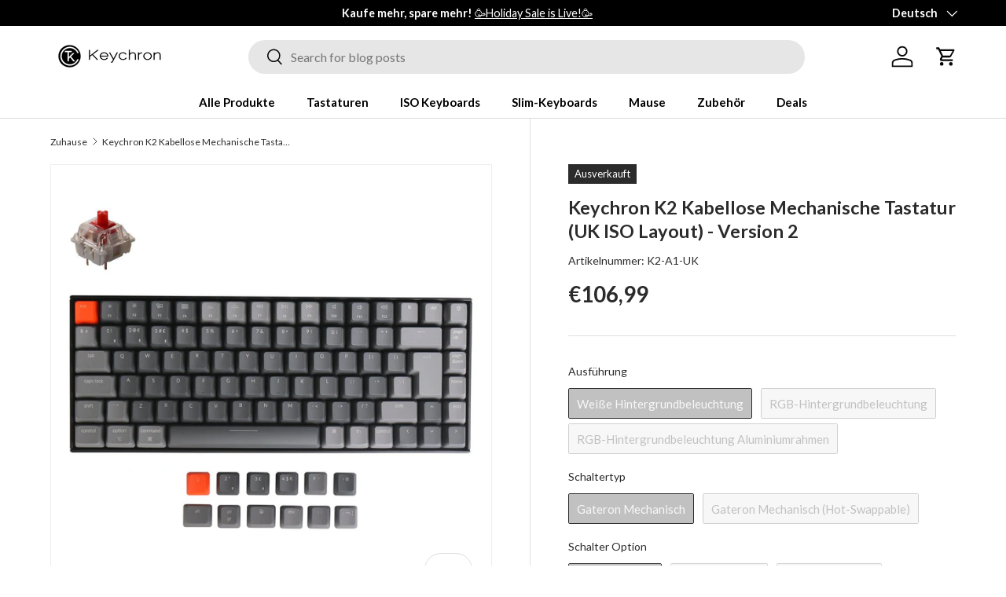

--- FILE ---
content_type: text/javascript; charset=utf-8
request_url: https://keychron.de/de/products/keychron-k2-wireless-mechanical-keyboard-uk-iso-layout.js
body_size: 2098
content:
{"id":6953547464841,"title":"Keychron K2 Kabellose Mechanische Tastatur (UK ISO Layout) - Version 2","handle":"keychron-k2-wireless-mechanical-keyboard-uk-iso-layout","description":"\u003cp\u003e\u003cmeta charset=\"utf-8\"\u003e\u003cspan\u003eKeychron K2 Wireless Mechanical Keyboard - \u003cmeta charset=\"utf-8\"\u003eVersion 2 (UK ISO Layout) enthält Tastenkappen für Windows und macOS. \u003c\/span\u003e\u003c\/p\u003e\n\u003cp\u003e\u003cspan\u003eBitte hinterlassen Sie Ihre E-Mail bei \"Notify Me When Available\", wenn das Produktmodell nicht vorrätig ist\u003c\/span\u003e\u003cspan\u003e.\u003c\/span\u003e\u003c\/p\u003e","published_at":"2020-04-09T09:54:22+08:00","created_at":"2022-07-17T13:06:11+08:00","vendor":"Keychron","type":"Drahtlose Tastatur ISO","tags":["75% Layout","ISO mechanical keyboard","ISO-UK","Keyboard","Normal Profile Keyboard","NP-75%","Wireless Keyboard","Wireless Keyboard ISO","Wireless Mechanical Keyboard"],"price":10699,"price_min":10699,"price_max":13999,"available":false,"price_varies":true,"compare_at_price":10699,"compare_at_price_min":10699,"compare_at_price_max":13999,"compare_at_price_varies":true,"variants":[{"id":40862284447881,"title":"Weiße Hintergrundbeleuchtung \/ Gateron Mechanisch \/ Roter Schalter","option1":"Weiße Hintergrundbeleuchtung","option2":"Gateron Mechanisch","option3":"Roter Schalter","sku":"K2-A1-UK","requires_shipping":true,"taxable":true,"featured_image":{"id":30594664005769,"product_id":6953547464841,"position":1,"created_at":"2022-11-11T16:02:01+08:00","updated_at":"2025-06-20T23:25:35+08:00","alt":"Keychron K2 Wireless Mechanical Keyboard (UK ISO Layout) - Keychron | Wireless Mechanical Keyboards for Mac Windows White Backlight RGB Backlit Gateron Mechanical Red Switch","width":1200,"height":1200,"src":"https:\/\/cdn.shopify.com\/s\/files\/1\/0591\/6318\/1193\/products\/A123-Keychron-K2-Wireless-Mechanical-Keyboard-UK-ISO-QWERTY-Gateron-red-switch-RGB-light-white-backlit_47284fba-4536-49da-9ecf-ebd3ab57fdaf.jpg?v=1750433135","variant_ids":[40862284447881]},"available":false,"name":"Keychron K2 Kabellose Mechanische Tastatur (UK ISO Layout) - Version 2 - Weiße Hintergrundbeleuchtung \/ Gateron Mechanisch \/ Roter Schalter","public_title":"Weiße Hintergrundbeleuchtung \/ Gateron Mechanisch \/ Roter Schalter","options":["Weiße Hintergrundbeleuchtung","Gateron Mechanisch","Roter Schalter"],"price":10699,"weight":1200,"compare_at_price":10699,"inventory_management":"shopify","barcode":null,"featured_media":{"alt":"Keychron K2 Wireless Mechanical Keyboard (UK ISO Layout) - Keychron | Wireless Mechanical Keyboards for Mac Windows White Backlight RGB Backlit Gateron Mechanical Red Switch","id":22952622948489,"position":1,"preview_image":{"aspect_ratio":1.0,"height":1200,"width":1200,"src":"https:\/\/cdn.shopify.com\/s\/files\/1\/0591\/6318\/1193\/products\/A123-Keychron-K2-Wireless-Mechanical-Keyboard-UK-ISO-QWERTY-Gateron-red-switch-RGB-light-white-backlit_47284fba-4536-49da-9ecf-ebd3ab57fdaf.jpg?v=1750433135"}},"quantity_rule":{"min":1,"max":null,"increment":1},"quantity_price_breaks":[],"requires_selling_plan":false,"selling_plan_allocations":[]},{"id":40862284480649,"title":"Weiße Hintergrundbeleuchtung \/ Gateron Mechanisch \/ Blauer Schalter","option1":"Weiße Hintergrundbeleuchtung","option2":"Gateron Mechanisch","option3":"Blauer Schalter","sku":"K2-A2-UK","requires_shipping":true,"taxable":true,"featured_image":{"id":30594664038537,"product_id":6953547464841,"position":2,"created_at":"2022-11-11T16:02:01+08:00","updated_at":"2025-06-20T23:25:35+08:00","alt":"Keychron K2 Wireless Mechanical Keyboard (UK ISO Layout) - Keychron | Wireless Mechanical Keyboards for Mac Windows White Backlight RGB Backlit Gateron Mechanical blue Switch","width":1200,"height":1200,"src":"https:\/\/cdn.shopify.com\/s\/files\/1\/0591\/6318\/1193\/products\/A123-Keychron-K2-Wireless-Mechanical-Keyboard-UK-ISO-QWERTY-Gateron-blue-switch-RGB-light-white-backlit_bc05157e-e1f3-48de-b83c-e4651ee2ebe8.jpg?v=1750433135","variant_ids":[40862284480649]},"available":false,"name":"Keychron K2 Kabellose Mechanische Tastatur (UK ISO Layout) - Version 2 - Weiße Hintergrundbeleuchtung \/ Gateron Mechanisch \/ Blauer Schalter","public_title":"Weiße Hintergrundbeleuchtung \/ Gateron Mechanisch \/ Blauer Schalter","options":["Weiße Hintergrundbeleuchtung","Gateron Mechanisch","Blauer Schalter"],"price":10699,"weight":1200,"compare_at_price":10699,"inventory_management":"shopify","barcode":null,"featured_media":{"alt":"Keychron K2 Wireless Mechanical Keyboard (UK ISO Layout) - Keychron | Wireless Mechanical Keyboards for Mac Windows White Backlight RGB Backlit Gateron Mechanical blue Switch","id":22952622981257,"position":2,"preview_image":{"aspect_ratio":1.0,"height":1200,"width":1200,"src":"https:\/\/cdn.shopify.com\/s\/files\/1\/0591\/6318\/1193\/products\/A123-Keychron-K2-Wireless-Mechanical-Keyboard-UK-ISO-QWERTY-Gateron-blue-switch-RGB-light-white-backlit_bc05157e-e1f3-48de-b83c-e4651ee2ebe8.jpg?v=1750433135"}},"quantity_rule":{"min":1,"max":null,"increment":1},"quantity_price_breaks":[],"requires_selling_plan":false,"selling_plan_allocations":[]},{"id":40862284513417,"title":"Weiße Hintergrundbeleuchtung \/ Gateron Mechanisch \/ Brauner Schalter","option1":"Weiße Hintergrundbeleuchtung","option2":"Gateron Mechanisch","option3":"Brauner Schalter","sku":"K2-A3-UK","requires_shipping":true,"taxable":true,"featured_image":{"id":30594664267913,"product_id":6953547464841,"position":9,"created_at":"2022-11-11T16:02:01+08:00","updated_at":"2025-06-20T23:25:36+08:00","alt":"Keychron K2 Wireless Mechanical Keyboard (UK ISO Layout) - Keychron | Wireless Mechanical Keyboards for Mac Windows White Backlight RGB Backlit Gateron Mechanical brown Switch","width":1200,"height":1200,"src":"https:\/\/cdn.shopify.com\/s\/files\/1\/0591\/6318\/1193\/products\/A123-Keychron-K2-Wireless-Mechanical-Keyboard-UK-ISO-QWERTY-Gateron-brown-switch-RGB-light-white-backlit_db408d5e-40cf-434b-9dae-88389d815e7c.jpg?v=1750433136","variant_ids":[40862284513417]},"available":false,"name":"Keychron K2 Kabellose Mechanische Tastatur (UK ISO Layout) - Version 2 - Weiße Hintergrundbeleuchtung \/ Gateron Mechanisch \/ Brauner Schalter","public_title":"Weiße Hintergrundbeleuchtung \/ Gateron Mechanisch \/ Brauner Schalter","options":["Weiße Hintergrundbeleuchtung","Gateron Mechanisch","Brauner Schalter"],"price":10699,"weight":1200,"compare_at_price":10699,"inventory_management":"shopify","barcode":null,"featured_media":{"alt":"Keychron K2 Wireless Mechanical Keyboard (UK ISO Layout) - Keychron | Wireless Mechanical Keyboards for Mac Windows White Backlight RGB Backlit Gateron Mechanical brown Switch","id":22952623210633,"position":9,"preview_image":{"aspect_ratio":1.0,"height":1200,"width":1200,"src":"https:\/\/cdn.shopify.com\/s\/files\/1\/0591\/6318\/1193\/products\/A123-Keychron-K2-Wireless-Mechanical-Keyboard-UK-ISO-QWERTY-Gateron-brown-switch-RGB-light-white-backlit_db408d5e-40cf-434b-9dae-88389d815e7c.jpg?v=1750433136"}},"quantity_rule":{"min":1,"max":null,"increment":1},"quantity_price_breaks":[],"requires_selling_plan":false,"selling_plan_allocations":[]},{"id":40862284546185,"title":"Weiße Hintergrundbeleuchtung \/ Gateron Mechanisch (Hot-Swappable) \/ Roter Schalter","option1":"Weiße Hintergrundbeleuchtung","option2":"Gateron Mechanisch (Hot-Swappable)","option3":"Roter Schalter","sku":"K2-A1H-UK","requires_shipping":true,"taxable":true,"featured_image":{"id":30594664071305,"product_id":6953547464841,"position":3,"created_at":"2022-11-11T16:02:01+08:00","updated_at":"2025-06-20T23:25:35+08:00","alt":"Keychron K2 Wireless Mechanical Keyboard (UK ISO Layout) - Keychron | Wireless Mechanical Keyboards for Mac Windows White Backlight RGB Backlit Gateron Mechanical Red Switch","width":1200,"height":1200,"src":"https:\/\/cdn.shopify.com\/s\/files\/1\/0591\/6318\/1193\/products\/B123-Keychron-K2-Wireless-Mechanical-Keyboard-UK-ISO-QWERTY-Gateron-red-switch-RGB-light-white-backlit_e608f628-98d6-4bf7-9c4d-50ea3f39cc5c.jpg?v=1750433135","variant_ids":[40862284546185,40862284644489,40862284742793]},"available":false,"name":"Keychron K2 Kabellose Mechanische Tastatur (UK ISO Layout) - Version 2 - Weiße Hintergrundbeleuchtung \/ Gateron Mechanisch (Hot-Swappable) \/ Roter Schalter","public_title":"Weiße Hintergrundbeleuchtung \/ Gateron Mechanisch (Hot-Swappable) \/ Roter Schalter","options":["Weiße Hintergrundbeleuchtung","Gateron Mechanisch (Hot-Swappable)","Roter Schalter"],"price":11799,"weight":1200,"compare_at_price":11799,"inventory_management":"shopify","barcode":null,"featured_media":{"alt":"Keychron K2 Wireless Mechanical Keyboard (UK ISO Layout) - Keychron | Wireless Mechanical Keyboards for Mac Windows White Backlight RGB Backlit Gateron Mechanical Red Switch","id":22952623014025,"position":3,"preview_image":{"aspect_ratio":1.0,"height":1200,"width":1200,"src":"https:\/\/cdn.shopify.com\/s\/files\/1\/0591\/6318\/1193\/products\/B123-Keychron-K2-Wireless-Mechanical-Keyboard-UK-ISO-QWERTY-Gateron-red-switch-RGB-light-white-backlit_e608f628-98d6-4bf7-9c4d-50ea3f39cc5c.jpg?v=1750433135"}},"quantity_rule":{"min":1,"max":null,"increment":1},"quantity_price_breaks":[],"requires_selling_plan":false,"selling_plan_allocations":[]},{"id":40862284578953,"title":"Weiße Hintergrundbeleuchtung \/ Gateron Mechanisch (Hot-Swappable) \/ Blauer Schalter","option1":"Weiße Hintergrundbeleuchtung","option2":"Gateron Mechanisch (Hot-Swappable)","option3":"Blauer Schalter","sku":"K2-A2H-UK","requires_shipping":true,"taxable":true,"featured_image":{"id":30594664104073,"product_id":6953547464841,"position":4,"created_at":"2022-11-11T16:02:01+08:00","updated_at":"2025-06-20T23:25:35+08:00","alt":"Keychron K2 Wireless Mechanical Keyboard (UK ISO Layout) - Keychron | Wireless Mechanical Keyboards for Mac Windows White Backlight RGB Backlit Gateron Mechanical blue Switch","width":1200,"height":1200,"src":"https:\/\/cdn.shopify.com\/s\/files\/1\/0591\/6318\/1193\/products\/B123-Keychron-K2-Wireless-Mechanical-Keyboard-UK-ISO-QWERTY-Gateron-blue-switch-RGB-light-white-backlit_5006a4c3-070c-4086-9c83-9defd218aa37.jpg?v=1750433135","variant_ids":[40862284578953,40862284677257,40862284775561]},"available":false,"name":"Keychron K2 Kabellose Mechanische Tastatur (UK ISO Layout) - Version 2 - Weiße Hintergrundbeleuchtung \/ Gateron Mechanisch (Hot-Swappable) \/ Blauer Schalter","public_title":"Weiße Hintergrundbeleuchtung \/ Gateron Mechanisch (Hot-Swappable) \/ Blauer Schalter","options":["Weiße Hintergrundbeleuchtung","Gateron Mechanisch (Hot-Swappable)","Blauer Schalter"],"price":11799,"weight":1200,"compare_at_price":11799,"inventory_management":"shopify","barcode":null,"featured_media":{"alt":"Keychron K2 Wireless Mechanical Keyboard (UK ISO Layout) - Keychron | Wireless Mechanical Keyboards for Mac Windows White Backlight RGB Backlit Gateron Mechanical blue Switch","id":22952623046793,"position":4,"preview_image":{"aspect_ratio":1.0,"height":1200,"width":1200,"src":"https:\/\/cdn.shopify.com\/s\/files\/1\/0591\/6318\/1193\/products\/B123-Keychron-K2-Wireless-Mechanical-Keyboard-UK-ISO-QWERTY-Gateron-blue-switch-RGB-light-white-backlit_5006a4c3-070c-4086-9c83-9defd218aa37.jpg?v=1750433135"}},"quantity_rule":{"min":1,"max":null,"increment":1},"quantity_price_breaks":[],"requires_selling_plan":false,"selling_plan_allocations":[]},{"id":40862284611721,"title":"Weiße Hintergrundbeleuchtung \/ Gateron Mechanisch (Hot-Swappable) \/ Brauner Schalter","option1":"Weiße Hintergrundbeleuchtung","option2":"Gateron Mechanisch (Hot-Swappable)","option3":"Brauner Schalter","sku":"K2-A3H-UK","requires_shipping":true,"taxable":true,"featured_image":{"id":30594664136841,"product_id":6953547464841,"position":5,"created_at":"2022-11-11T16:02:01+08:00","updated_at":"2025-06-20T23:25:35+08:00","alt":"Keychron K2 Wireless Mechanical Keyboard (UK ISO Layout) - Keychron | Wireless Mechanical Keyboards for Mac Windows White Backlight RGB Backlit Gateron Mechanical brown Switch","width":1200,"height":1200,"src":"https:\/\/cdn.shopify.com\/s\/files\/1\/0591\/6318\/1193\/products\/B123-Keychron-K2-Wireless-Mechanical-Keyboard-UK-ISO-QWERTY-Gateron-brown-switch-RGB-light-white-backlit_a3734f1e-c13a-4ecc-becc-16adcb02f13f.jpg?v=1750433135","variant_ids":[40862284611721,40862284710025,40862284808329]},"available":false,"name":"Keychron K2 Kabellose Mechanische Tastatur (UK ISO Layout) - Version 2 - Weiße Hintergrundbeleuchtung \/ Gateron Mechanisch (Hot-Swappable) \/ Brauner Schalter","public_title":"Weiße Hintergrundbeleuchtung \/ Gateron Mechanisch (Hot-Swappable) \/ Brauner Schalter","options":["Weiße Hintergrundbeleuchtung","Gateron Mechanisch (Hot-Swappable)","Brauner Schalter"],"price":11799,"weight":1200,"compare_at_price":11799,"inventory_management":"shopify","barcode":null,"featured_media":{"alt":"Keychron K2 Wireless Mechanical Keyboard (UK ISO Layout) - Keychron | Wireless Mechanical Keyboards for Mac Windows White Backlight RGB Backlit Gateron Mechanical brown Switch","id":22952623079561,"position":5,"preview_image":{"aspect_ratio":1.0,"height":1200,"width":1200,"src":"https:\/\/cdn.shopify.com\/s\/files\/1\/0591\/6318\/1193\/products\/B123-Keychron-K2-Wireless-Mechanical-Keyboard-UK-ISO-QWERTY-Gateron-brown-switch-RGB-light-white-backlit_a3734f1e-c13a-4ecc-becc-16adcb02f13f.jpg?v=1750433135"}},"quantity_rule":{"min":1,"max":null,"increment":1},"quantity_price_breaks":[],"requires_selling_plan":false,"selling_plan_allocations":[]},{"id":40862284644489,"title":"RGB-Hintergrundbeleuchtung \/ Gateron Mechanisch \/ Roter Schalter","option1":"RGB-Hintergrundbeleuchtung","option2":"Gateron Mechanisch","option3":"Roter Schalter","sku":"K2-B1-UK","requires_shipping":true,"taxable":true,"featured_image":{"id":30594664071305,"product_id":6953547464841,"position":3,"created_at":"2022-11-11T16:02:01+08:00","updated_at":"2025-06-20T23:25:35+08:00","alt":"Keychron K2 Wireless Mechanical Keyboard (UK ISO Layout) - Keychron | Wireless Mechanical Keyboards for Mac Windows White Backlight RGB Backlit Gateron Mechanical Red Switch","width":1200,"height":1200,"src":"https:\/\/cdn.shopify.com\/s\/files\/1\/0591\/6318\/1193\/products\/B123-Keychron-K2-Wireless-Mechanical-Keyboard-UK-ISO-QWERTY-Gateron-red-switch-RGB-light-white-backlit_e608f628-98d6-4bf7-9c4d-50ea3f39cc5c.jpg?v=1750433135","variant_ids":[40862284546185,40862284644489,40862284742793]},"available":false,"name":"Keychron K2 Kabellose Mechanische Tastatur (UK ISO Layout) - Version 2 - RGB-Hintergrundbeleuchtung \/ Gateron Mechanisch \/ Roter Schalter","public_title":"RGB-Hintergrundbeleuchtung \/ Gateron Mechanisch \/ Roter Schalter","options":["RGB-Hintergrundbeleuchtung","Gateron Mechanisch","Roter Schalter"],"price":11799,"weight":1200,"compare_at_price":11799,"inventory_management":"shopify","barcode":null,"featured_media":{"alt":"Keychron K2 Wireless Mechanical Keyboard (UK ISO Layout) - Keychron | Wireless Mechanical Keyboards for Mac Windows White Backlight RGB Backlit Gateron Mechanical Red Switch","id":22952623014025,"position":3,"preview_image":{"aspect_ratio":1.0,"height":1200,"width":1200,"src":"https:\/\/cdn.shopify.com\/s\/files\/1\/0591\/6318\/1193\/products\/B123-Keychron-K2-Wireless-Mechanical-Keyboard-UK-ISO-QWERTY-Gateron-red-switch-RGB-light-white-backlit_e608f628-98d6-4bf7-9c4d-50ea3f39cc5c.jpg?v=1750433135"}},"quantity_rule":{"min":1,"max":null,"increment":1},"quantity_price_breaks":[],"requires_selling_plan":false,"selling_plan_allocations":[]},{"id":40862284677257,"title":"RGB-Hintergrundbeleuchtung \/ Gateron Mechanisch \/ Blauer Schalter","option1":"RGB-Hintergrundbeleuchtung","option2":"Gateron Mechanisch","option3":"Blauer Schalter","sku":"K2-B2-UK","requires_shipping":true,"taxable":true,"featured_image":{"id":30594664104073,"product_id":6953547464841,"position":4,"created_at":"2022-11-11T16:02:01+08:00","updated_at":"2025-06-20T23:25:35+08:00","alt":"Keychron K2 Wireless Mechanical Keyboard (UK ISO Layout) - Keychron | Wireless Mechanical Keyboards for Mac Windows White Backlight RGB Backlit Gateron Mechanical blue Switch","width":1200,"height":1200,"src":"https:\/\/cdn.shopify.com\/s\/files\/1\/0591\/6318\/1193\/products\/B123-Keychron-K2-Wireless-Mechanical-Keyboard-UK-ISO-QWERTY-Gateron-blue-switch-RGB-light-white-backlit_5006a4c3-070c-4086-9c83-9defd218aa37.jpg?v=1750433135","variant_ids":[40862284578953,40862284677257,40862284775561]},"available":false,"name":"Keychron K2 Kabellose Mechanische Tastatur (UK ISO Layout) - Version 2 - RGB-Hintergrundbeleuchtung \/ Gateron Mechanisch \/ Blauer Schalter","public_title":"RGB-Hintergrundbeleuchtung \/ Gateron Mechanisch \/ Blauer Schalter","options":["RGB-Hintergrundbeleuchtung","Gateron Mechanisch","Blauer Schalter"],"price":11799,"weight":1200,"compare_at_price":11799,"inventory_management":"shopify","barcode":null,"featured_media":{"alt":"Keychron K2 Wireless Mechanical Keyboard (UK ISO Layout) - Keychron | Wireless Mechanical Keyboards for Mac Windows White Backlight RGB Backlit Gateron Mechanical blue Switch","id":22952623046793,"position":4,"preview_image":{"aspect_ratio":1.0,"height":1200,"width":1200,"src":"https:\/\/cdn.shopify.com\/s\/files\/1\/0591\/6318\/1193\/products\/B123-Keychron-K2-Wireless-Mechanical-Keyboard-UK-ISO-QWERTY-Gateron-blue-switch-RGB-light-white-backlit_5006a4c3-070c-4086-9c83-9defd218aa37.jpg?v=1750433135"}},"quantity_rule":{"min":1,"max":null,"increment":1},"quantity_price_breaks":[],"requires_selling_plan":false,"selling_plan_allocations":[]},{"id":40862284710025,"title":"RGB-Hintergrundbeleuchtung \/ Gateron Mechanisch \/ Brauner Schalter","option1":"RGB-Hintergrundbeleuchtung","option2":"Gateron Mechanisch","option3":"Brauner Schalter","sku":"K2-B3-UK","requires_shipping":true,"taxable":true,"featured_image":{"id":30594664136841,"product_id":6953547464841,"position":5,"created_at":"2022-11-11T16:02:01+08:00","updated_at":"2025-06-20T23:25:35+08:00","alt":"Keychron K2 Wireless Mechanical Keyboard (UK ISO Layout) - Keychron | Wireless Mechanical Keyboards for Mac Windows White Backlight RGB Backlit Gateron Mechanical brown Switch","width":1200,"height":1200,"src":"https:\/\/cdn.shopify.com\/s\/files\/1\/0591\/6318\/1193\/products\/B123-Keychron-K2-Wireless-Mechanical-Keyboard-UK-ISO-QWERTY-Gateron-brown-switch-RGB-light-white-backlit_a3734f1e-c13a-4ecc-becc-16adcb02f13f.jpg?v=1750433135","variant_ids":[40862284611721,40862284710025,40862284808329]},"available":false,"name":"Keychron K2 Kabellose Mechanische Tastatur (UK ISO Layout) - Version 2 - RGB-Hintergrundbeleuchtung \/ Gateron Mechanisch \/ Brauner Schalter","public_title":"RGB-Hintergrundbeleuchtung \/ Gateron Mechanisch \/ Brauner Schalter","options":["RGB-Hintergrundbeleuchtung","Gateron Mechanisch","Brauner Schalter"],"price":11799,"weight":1200,"compare_at_price":11799,"inventory_management":"shopify","barcode":null,"featured_media":{"alt":"Keychron K2 Wireless Mechanical Keyboard (UK ISO Layout) - Keychron | Wireless Mechanical Keyboards for Mac Windows White Backlight RGB Backlit Gateron Mechanical brown Switch","id":22952623079561,"position":5,"preview_image":{"aspect_ratio":1.0,"height":1200,"width":1200,"src":"https:\/\/cdn.shopify.com\/s\/files\/1\/0591\/6318\/1193\/products\/B123-Keychron-K2-Wireless-Mechanical-Keyboard-UK-ISO-QWERTY-Gateron-brown-switch-RGB-light-white-backlit_a3734f1e-c13a-4ecc-becc-16adcb02f13f.jpg?v=1750433135"}},"quantity_rule":{"min":1,"max":null,"increment":1},"quantity_price_breaks":[],"requires_selling_plan":false,"selling_plan_allocations":[]},{"id":40862284742793,"title":"RGB-Hintergrundbeleuchtung \/ Gateron Mechanisch (Hot-Swappable) \/ Roter Schalter","option1":"RGB-Hintergrundbeleuchtung","option2":"Gateron Mechanisch (Hot-Swappable)","option3":"Roter Schalter","sku":"K2-B1H-UK","requires_shipping":true,"taxable":true,"featured_image":{"id":30594664071305,"product_id":6953547464841,"position":3,"created_at":"2022-11-11T16:02:01+08:00","updated_at":"2025-06-20T23:25:35+08:00","alt":"Keychron K2 Wireless Mechanical Keyboard (UK ISO Layout) - Keychron | Wireless Mechanical Keyboards for Mac Windows White Backlight RGB Backlit Gateron Mechanical Red Switch","width":1200,"height":1200,"src":"https:\/\/cdn.shopify.com\/s\/files\/1\/0591\/6318\/1193\/products\/B123-Keychron-K2-Wireless-Mechanical-Keyboard-UK-ISO-QWERTY-Gateron-red-switch-RGB-light-white-backlit_e608f628-98d6-4bf7-9c4d-50ea3f39cc5c.jpg?v=1750433135","variant_ids":[40862284546185,40862284644489,40862284742793]},"available":false,"name":"Keychron K2 Kabellose Mechanische Tastatur (UK ISO Layout) - Version 2 - RGB-Hintergrundbeleuchtung \/ Gateron Mechanisch (Hot-Swappable) \/ Roter Schalter","public_title":"RGB-Hintergrundbeleuchtung \/ Gateron Mechanisch (Hot-Swappable) \/ Roter Schalter","options":["RGB-Hintergrundbeleuchtung","Gateron Mechanisch (Hot-Swappable)","Roter Schalter"],"price":12899,"weight":1200,"compare_at_price":12899,"inventory_management":"shopify","barcode":null,"featured_media":{"alt":"Keychron K2 Wireless Mechanical Keyboard (UK ISO Layout) - Keychron | Wireless Mechanical Keyboards for Mac Windows White Backlight RGB Backlit Gateron Mechanical Red Switch","id":22952623014025,"position":3,"preview_image":{"aspect_ratio":1.0,"height":1200,"width":1200,"src":"https:\/\/cdn.shopify.com\/s\/files\/1\/0591\/6318\/1193\/products\/B123-Keychron-K2-Wireless-Mechanical-Keyboard-UK-ISO-QWERTY-Gateron-red-switch-RGB-light-white-backlit_e608f628-98d6-4bf7-9c4d-50ea3f39cc5c.jpg?v=1750433135"}},"quantity_rule":{"min":1,"max":null,"increment":1},"quantity_price_breaks":[],"requires_selling_plan":false,"selling_plan_allocations":[]},{"id":40862284775561,"title":"RGB-Hintergrundbeleuchtung \/ Gateron Mechanisch (Hot-Swappable) \/ Blauer Schalter","option1":"RGB-Hintergrundbeleuchtung","option2":"Gateron Mechanisch (Hot-Swappable)","option3":"Blauer Schalter","sku":"K2-B2H-UK","requires_shipping":true,"taxable":true,"featured_image":{"id":30594664104073,"product_id":6953547464841,"position":4,"created_at":"2022-11-11T16:02:01+08:00","updated_at":"2025-06-20T23:25:35+08:00","alt":"Keychron K2 Wireless Mechanical Keyboard (UK ISO Layout) - Keychron | Wireless Mechanical Keyboards for Mac Windows White Backlight RGB Backlit Gateron Mechanical blue Switch","width":1200,"height":1200,"src":"https:\/\/cdn.shopify.com\/s\/files\/1\/0591\/6318\/1193\/products\/B123-Keychron-K2-Wireless-Mechanical-Keyboard-UK-ISO-QWERTY-Gateron-blue-switch-RGB-light-white-backlit_5006a4c3-070c-4086-9c83-9defd218aa37.jpg?v=1750433135","variant_ids":[40862284578953,40862284677257,40862284775561]},"available":false,"name":"Keychron K2 Kabellose Mechanische Tastatur (UK ISO Layout) - Version 2 - RGB-Hintergrundbeleuchtung \/ Gateron Mechanisch (Hot-Swappable) \/ Blauer Schalter","public_title":"RGB-Hintergrundbeleuchtung \/ Gateron Mechanisch (Hot-Swappable) \/ Blauer Schalter","options":["RGB-Hintergrundbeleuchtung","Gateron Mechanisch (Hot-Swappable)","Blauer Schalter"],"price":12899,"weight":1200,"compare_at_price":12899,"inventory_management":"shopify","barcode":null,"featured_media":{"alt":"Keychron K2 Wireless Mechanical Keyboard (UK ISO Layout) - Keychron | Wireless Mechanical Keyboards for Mac Windows White Backlight RGB Backlit Gateron Mechanical blue Switch","id":22952623046793,"position":4,"preview_image":{"aspect_ratio":1.0,"height":1200,"width":1200,"src":"https:\/\/cdn.shopify.com\/s\/files\/1\/0591\/6318\/1193\/products\/B123-Keychron-K2-Wireless-Mechanical-Keyboard-UK-ISO-QWERTY-Gateron-blue-switch-RGB-light-white-backlit_5006a4c3-070c-4086-9c83-9defd218aa37.jpg?v=1750433135"}},"quantity_rule":{"min":1,"max":null,"increment":1},"quantity_price_breaks":[],"requires_selling_plan":false,"selling_plan_allocations":[]},{"id":40862284808329,"title":"RGB-Hintergrundbeleuchtung \/ Gateron Mechanisch (Hot-Swappable) \/ Brauner Schalter","option1":"RGB-Hintergrundbeleuchtung","option2":"Gateron Mechanisch (Hot-Swappable)","option3":"Brauner Schalter","sku":"K2-B3H-UK","requires_shipping":true,"taxable":true,"featured_image":{"id":30594664136841,"product_id":6953547464841,"position":5,"created_at":"2022-11-11T16:02:01+08:00","updated_at":"2025-06-20T23:25:35+08:00","alt":"Keychron K2 Wireless Mechanical Keyboard (UK ISO Layout) - Keychron | Wireless Mechanical Keyboards for Mac Windows White Backlight RGB Backlit Gateron Mechanical brown Switch","width":1200,"height":1200,"src":"https:\/\/cdn.shopify.com\/s\/files\/1\/0591\/6318\/1193\/products\/B123-Keychron-K2-Wireless-Mechanical-Keyboard-UK-ISO-QWERTY-Gateron-brown-switch-RGB-light-white-backlit_a3734f1e-c13a-4ecc-becc-16adcb02f13f.jpg?v=1750433135","variant_ids":[40862284611721,40862284710025,40862284808329]},"available":false,"name":"Keychron K2 Kabellose Mechanische Tastatur (UK ISO Layout) - Version 2 - RGB-Hintergrundbeleuchtung \/ Gateron Mechanisch (Hot-Swappable) \/ Brauner Schalter","public_title":"RGB-Hintergrundbeleuchtung \/ Gateron Mechanisch (Hot-Swappable) \/ Brauner Schalter","options":["RGB-Hintergrundbeleuchtung","Gateron Mechanisch (Hot-Swappable)","Brauner Schalter"],"price":12899,"weight":1200,"compare_at_price":12899,"inventory_management":"shopify","barcode":null,"featured_media":{"alt":"Keychron K2 Wireless Mechanical Keyboard (UK ISO Layout) - Keychron | Wireless Mechanical Keyboards for Mac Windows White Backlight RGB Backlit Gateron Mechanical brown Switch","id":22952623079561,"position":5,"preview_image":{"aspect_ratio":1.0,"height":1200,"width":1200,"src":"https:\/\/cdn.shopify.com\/s\/files\/1\/0591\/6318\/1193\/products\/B123-Keychron-K2-Wireless-Mechanical-Keyboard-UK-ISO-QWERTY-Gateron-brown-switch-RGB-light-white-backlit_a3734f1e-c13a-4ecc-becc-16adcb02f13f.jpg?v=1750433135"}},"quantity_rule":{"min":1,"max":null,"increment":1},"quantity_price_breaks":[],"requires_selling_plan":false,"selling_plan_allocations":[]},{"id":40862284841097,"title":"RGB-Hintergrundbeleuchtung Aluminiumrahmen \/ Gateron Mechanisch \/ Roter Schalter","option1":"RGB-Hintergrundbeleuchtung Aluminiumrahmen","option2":"Gateron Mechanisch","option3":"Roter Schalter","sku":"K2-C1-UK","requires_shipping":true,"taxable":true,"featured_image":{"id":30594664169609,"product_id":6953547464841,"position":6,"created_at":"2022-11-11T16:02:01+08:00","updated_at":"2025-06-20T23:25:35+08:00","alt":"Keychron K2 Wireless Mechanical Keyboard (UK ISO Layout) - Keychron | Wireless Mechanical Keyboards for Mac Windows White Backlight RGB Backlit Gateron Mechanical Red Switch with Aluminum Frame","width":1200,"height":1200,"src":"https:\/\/cdn.shopify.com\/s\/files\/1\/0591\/6318\/1193\/products\/C123-Keychron-K2-Wireless-Mechanical-Keyboard-UK-ISO-QWERTY-Gateron-red-switch-RGB-light-white-backlit-aluminum-frame_21a5d1be-cf13-483e-826f-bbeee32816ae.jpg?v=1750433135","variant_ids":[40862284841097,40862284939401]},"available":false,"name":"Keychron K2 Kabellose Mechanische Tastatur (UK ISO Layout) - Version 2 - RGB-Hintergrundbeleuchtung Aluminiumrahmen \/ Gateron Mechanisch \/ Roter Schalter","public_title":"RGB-Hintergrundbeleuchtung Aluminiumrahmen \/ Gateron Mechanisch \/ Roter Schalter","options":["RGB-Hintergrundbeleuchtung Aluminiumrahmen","Gateron Mechanisch","Roter Schalter"],"price":12899,"weight":1200,"compare_at_price":12899,"inventory_management":"shopify","barcode":null,"featured_media":{"alt":"Keychron K2 Wireless Mechanical Keyboard (UK ISO Layout) - Keychron | Wireless Mechanical Keyboards for Mac Windows White Backlight RGB Backlit Gateron Mechanical Red Switch with Aluminum Frame","id":22952623112329,"position":6,"preview_image":{"aspect_ratio":1.0,"height":1200,"width":1200,"src":"https:\/\/cdn.shopify.com\/s\/files\/1\/0591\/6318\/1193\/products\/C123-Keychron-K2-Wireless-Mechanical-Keyboard-UK-ISO-QWERTY-Gateron-red-switch-RGB-light-white-backlit-aluminum-frame_21a5d1be-cf13-483e-826f-bbeee32816ae.jpg?v=1750433135"}},"quantity_rule":{"min":1,"max":null,"increment":1},"quantity_price_breaks":[],"requires_selling_plan":false,"selling_plan_allocations":[]},{"id":40862284873865,"title":"RGB-Hintergrundbeleuchtung Aluminiumrahmen \/ Gateron Mechanisch \/ Blauer Schalter","option1":"RGB-Hintergrundbeleuchtung Aluminiumrahmen","option2":"Gateron Mechanisch","option3":"Blauer Schalter","sku":"K2-C2-UK","requires_shipping":true,"taxable":true,"featured_image":{"id":30594664202377,"product_id":6953547464841,"position":7,"created_at":"2022-11-11T16:02:01+08:00","updated_at":"2025-06-20T23:25:35+08:00","alt":"Keychron K2 Wireless Mechanical Keyboard (UK ISO Layout) - Keychron | Wireless Mechanical Keyboards for Mac Windows White Backlight RGB Backlit Gateron Mechanical blue Switch with Aluminum Frame","width":1200,"height":1200,"src":"https:\/\/cdn.shopify.com\/s\/files\/1\/0591\/6318\/1193\/products\/C123-Keychron-K2-Wireless-Mechanical-Keyboard-UK-ISO-QWERTY-Gateron-blue-switch-RGB-light-white-backlit-aluminum-frame_ed4d4af6-a879-4180-b7f1-d4ff84e2243f.jpg?v=1750433135","variant_ids":[40862284873865,40862284972169]},"available":false,"name":"Keychron K2 Kabellose Mechanische Tastatur (UK ISO Layout) - Version 2 - RGB-Hintergrundbeleuchtung Aluminiumrahmen \/ Gateron Mechanisch \/ Blauer Schalter","public_title":"RGB-Hintergrundbeleuchtung Aluminiumrahmen \/ Gateron Mechanisch \/ Blauer Schalter","options":["RGB-Hintergrundbeleuchtung Aluminiumrahmen","Gateron Mechanisch","Blauer Schalter"],"price":12899,"weight":1200,"compare_at_price":12899,"inventory_management":"shopify","barcode":null,"featured_media":{"alt":"Keychron K2 Wireless Mechanical Keyboard (UK ISO Layout) - Keychron | Wireless Mechanical Keyboards for Mac Windows White Backlight RGB Backlit Gateron Mechanical blue Switch with Aluminum Frame","id":22952623145097,"position":7,"preview_image":{"aspect_ratio":1.0,"height":1200,"width":1200,"src":"https:\/\/cdn.shopify.com\/s\/files\/1\/0591\/6318\/1193\/products\/C123-Keychron-K2-Wireless-Mechanical-Keyboard-UK-ISO-QWERTY-Gateron-blue-switch-RGB-light-white-backlit-aluminum-frame_ed4d4af6-a879-4180-b7f1-d4ff84e2243f.jpg?v=1750433135"}},"quantity_rule":{"min":1,"max":null,"increment":1},"quantity_price_breaks":[],"requires_selling_plan":false,"selling_plan_allocations":[]},{"id":40862284906633,"title":"RGB-Hintergrundbeleuchtung Aluminiumrahmen \/ Gateron Mechanisch \/ Brauner Schalter","option1":"RGB-Hintergrundbeleuchtung Aluminiumrahmen","option2":"Gateron Mechanisch","option3":"Brauner Schalter","sku":"K2-C3-UK","requires_shipping":true,"taxable":true,"featured_image":{"id":30594664235145,"product_id":6953547464841,"position":8,"created_at":"2022-11-11T16:02:01+08:00","updated_at":"2025-06-20T23:25:36+08:00","alt":"Keychron K2 Wireless Mechanical Keyboard (UK ISO Layout) - Keychron | Wireless Mechanical Keyboards for Mac Windows White Backlight RGB Backlit Gateron Mechanical brown Switch with Aluminum Frame","width":1200,"height":1200,"src":"https:\/\/cdn.shopify.com\/s\/files\/1\/0591\/6318\/1193\/products\/C123-Keychron-K2-Wireless-Mechanical-Keyboard-UK-ISO-QWERTY-Gateron-brown-switch-RGB-light-white-backlit-aluminum-frame_0f9abb71-7894-463b-a420-ce497b6e5fb9.jpg?v=1750433136","variant_ids":[40862284906633,40862285004937]},"available":false,"name":"Keychron K2 Kabellose Mechanische Tastatur (UK ISO Layout) - Version 2 - RGB-Hintergrundbeleuchtung Aluminiumrahmen \/ Gateron Mechanisch \/ Brauner Schalter","public_title":"RGB-Hintergrundbeleuchtung Aluminiumrahmen \/ Gateron Mechanisch \/ Brauner Schalter","options":["RGB-Hintergrundbeleuchtung Aluminiumrahmen","Gateron Mechanisch","Brauner Schalter"],"price":12899,"weight":1200,"compare_at_price":12899,"inventory_management":"shopify","barcode":null,"featured_media":{"alt":"Keychron K2 Wireless Mechanical Keyboard (UK ISO Layout) - Keychron | Wireless Mechanical Keyboards for Mac Windows White Backlight RGB Backlit Gateron Mechanical brown Switch with Aluminum Frame","id":22952623177865,"position":8,"preview_image":{"aspect_ratio":1.0,"height":1200,"width":1200,"src":"https:\/\/cdn.shopify.com\/s\/files\/1\/0591\/6318\/1193\/products\/C123-Keychron-K2-Wireless-Mechanical-Keyboard-UK-ISO-QWERTY-Gateron-brown-switch-RGB-light-white-backlit-aluminum-frame_0f9abb71-7894-463b-a420-ce497b6e5fb9.jpg?v=1750433136"}},"quantity_rule":{"min":1,"max":null,"increment":1},"quantity_price_breaks":[],"requires_selling_plan":false,"selling_plan_allocations":[]},{"id":40862284939401,"title":"RGB-Hintergrundbeleuchtung Aluminiumrahmen \/ Gateron Mechanisch (Hot-Swappable) \/ Roter Schalter","option1":"RGB-Hintergrundbeleuchtung Aluminiumrahmen","option2":"Gateron Mechanisch (Hot-Swappable)","option3":"Roter Schalter","sku":"K2-C1H-UK","requires_shipping":true,"taxable":true,"featured_image":{"id":30594664169609,"product_id":6953547464841,"position":6,"created_at":"2022-11-11T16:02:01+08:00","updated_at":"2025-06-20T23:25:35+08:00","alt":"Keychron K2 Wireless Mechanical Keyboard (UK ISO Layout) - Keychron | Wireless Mechanical Keyboards for Mac Windows White Backlight RGB Backlit Gateron Mechanical Red Switch with Aluminum Frame","width":1200,"height":1200,"src":"https:\/\/cdn.shopify.com\/s\/files\/1\/0591\/6318\/1193\/products\/C123-Keychron-K2-Wireless-Mechanical-Keyboard-UK-ISO-QWERTY-Gateron-red-switch-RGB-light-white-backlit-aluminum-frame_21a5d1be-cf13-483e-826f-bbeee32816ae.jpg?v=1750433135","variant_ids":[40862284841097,40862284939401]},"available":false,"name":"Keychron K2 Kabellose Mechanische Tastatur (UK ISO Layout) - Version 2 - RGB-Hintergrundbeleuchtung Aluminiumrahmen \/ Gateron Mechanisch (Hot-Swappable) \/ Roter Schalter","public_title":"RGB-Hintergrundbeleuchtung Aluminiumrahmen \/ Gateron Mechanisch (Hot-Swappable) \/ Roter Schalter","options":["RGB-Hintergrundbeleuchtung Aluminiumrahmen","Gateron Mechanisch (Hot-Swappable)","Roter Schalter"],"price":13999,"weight":1200,"compare_at_price":13999,"inventory_management":"shopify","barcode":null,"featured_media":{"alt":"Keychron K2 Wireless Mechanical Keyboard (UK ISO Layout) - Keychron | Wireless Mechanical Keyboards for Mac Windows White Backlight RGB Backlit Gateron Mechanical Red Switch with Aluminum Frame","id":22952623112329,"position":6,"preview_image":{"aspect_ratio":1.0,"height":1200,"width":1200,"src":"https:\/\/cdn.shopify.com\/s\/files\/1\/0591\/6318\/1193\/products\/C123-Keychron-K2-Wireless-Mechanical-Keyboard-UK-ISO-QWERTY-Gateron-red-switch-RGB-light-white-backlit-aluminum-frame_21a5d1be-cf13-483e-826f-bbeee32816ae.jpg?v=1750433135"}},"quantity_rule":{"min":1,"max":null,"increment":1},"quantity_price_breaks":[],"requires_selling_plan":false,"selling_plan_allocations":[]},{"id":40862284972169,"title":"RGB-Hintergrundbeleuchtung Aluminiumrahmen \/ Gateron Mechanisch (Hot-Swappable) \/ Blauer Schalter","option1":"RGB-Hintergrundbeleuchtung Aluminiumrahmen","option2":"Gateron Mechanisch (Hot-Swappable)","option3":"Blauer Schalter","sku":"K2-C2H-UK","requires_shipping":true,"taxable":true,"featured_image":{"id":30594664202377,"product_id":6953547464841,"position":7,"created_at":"2022-11-11T16:02:01+08:00","updated_at":"2025-06-20T23:25:35+08:00","alt":"Keychron K2 Wireless Mechanical Keyboard (UK ISO Layout) - Keychron | Wireless Mechanical Keyboards for Mac Windows White Backlight RGB Backlit Gateron Mechanical blue Switch with Aluminum Frame","width":1200,"height":1200,"src":"https:\/\/cdn.shopify.com\/s\/files\/1\/0591\/6318\/1193\/products\/C123-Keychron-K2-Wireless-Mechanical-Keyboard-UK-ISO-QWERTY-Gateron-blue-switch-RGB-light-white-backlit-aluminum-frame_ed4d4af6-a879-4180-b7f1-d4ff84e2243f.jpg?v=1750433135","variant_ids":[40862284873865,40862284972169]},"available":false,"name":"Keychron K2 Kabellose Mechanische Tastatur (UK ISO Layout) - Version 2 - RGB-Hintergrundbeleuchtung Aluminiumrahmen \/ Gateron Mechanisch (Hot-Swappable) \/ Blauer Schalter","public_title":"RGB-Hintergrundbeleuchtung Aluminiumrahmen \/ Gateron Mechanisch (Hot-Swappable) \/ Blauer Schalter","options":["RGB-Hintergrundbeleuchtung Aluminiumrahmen","Gateron Mechanisch (Hot-Swappable)","Blauer Schalter"],"price":13999,"weight":1200,"compare_at_price":13999,"inventory_management":"shopify","barcode":null,"featured_media":{"alt":"Keychron K2 Wireless Mechanical Keyboard (UK ISO Layout) - Keychron | Wireless Mechanical Keyboards for Mac Windows White Backlight RGB Backlit Gateron Mechanical blue Switch with Aluminum Frame","id":22952623145097,"position":7,"preview_image":{"aspect_ratio":1.0,"height":1200,"width":1200,"src":"https:\/\/cdn.shopify.com\/s\/files\/1\/0591\/6318\/1193\/products\/C123-Keychron-K2-Wireless-Mechanical-Keyboard-UK-ISO-QWERTY-Gateron-blue-switch-RGB-light-white-backlit-aluminum-frame_ed4d4af6-a879-4180-b7f1-d4ff84e2243f.jpg?v=1750433135"}},"quantity_rule":{"min":1,"max":null,"increment":1},"quantity_price_breaks":[],"requires_selling_plan":false,"selling_plan_allocations":[]},{"id":40862285004937,"title":"RGB-Hintergrundbeleuchtung Aluminiumrahmen \/ Gateron Mechanisch (Hot-Swappable) \/ Brauner Schalter","option1":"RGB-Hintergrundbeleuchtung Aluminiumrahmen","option2":"Gateron Mechanisch (Hot-Swappable)","option3":"Brauner Schalter","sku":"K2-C3H-UK","requires_shipping":true,"taxable":true,"featured_image":{"id":30594664235145,"product_id":6953547464841,"position":8,"created_at":"2022-11-11T16:02:01+08:00","updated_at":"2025-06-20T23:25:36+08:00","alt":"Keychron K2 Wireless Mechanical Keyboard (UK ISO Layout) - Keychron | Wireless Mechanical Keyboards for Mac Windows White Backlight RGB Backlit Gateron Mechanical brown Switch with Aluminum Frame","width":1200,"height":1200,"src":"https:\/\/cdn.shopify.com\/s\/files\/1\/0591\/6318\/1193\/products\/C123-Keychron-K2-Wireless-Mechanical-Keyboard-UK-ISO-QWERTY-Gateron-brown-switch-RGB-light-white-backlit-aluminum-frame_0f9abb71-7894-463b-a420-ce497b6e5fb9.jpg?v=1750433136","variant_ids":[40862284906633,40862285004937]},"available":false,"name":"Keychron K2 Kabellose Mechanische Tastatur (UK ISO Layout) - Version 2 - RGB-Hintergrundbeleuchtung Aluminiumrahmen \/ Gateron Mechanisch (Hot-Swappable) \/ Brauner Schalter","public_title":"RGB-Hintergrundbeleuchtung Aluminiumrahmen \/ Gateron Mechanisch (Hot-Swappable) \/ Brauner Schalter","options":["RGB-Hintergrundbeleuchtung Aluminiumrahmen","Gateron Mechanisch (Hot-Swappable)","Brauner Schalter"],"price":13999,"weight":1200,"compare_at_price":13999,"inventory_management":"shopify","barcode":null,"featured_media":{"alt":"Keychron K2 Wireless Mechanical Keyboard (UK ISO Layout) - Keychron | Wireless Mechanical Keyboards for Mac Windows White Backlight RGB Backlit Gateron Mechanical brown Switch with Aluminum Frame","id":22952623177865,"position":8,"preview_image":{"aspect_ratio":1.0,"height":1200,"width":1200,"src":"https:\/\/cdn.shopify.com\/s\/files\/1\/0591\/6318\/1193\/products\/C123-Keychron-K2-Wireless-Mechanical-Keyboard-UK-ISO-QWERTY-Gateron-brown-switch-RGB-light-white-backlit-aluminum-frame_0f9abb71-7894-463b-a420-ce497b6e5fb9.jpg?v=1750433136"}},"quantity_rule":{"min":1,"max":null,"increment":1},"quantity_price_breaks":[],"requires_selling_plan":false,"selling_plan_allocations":[]}],"images":["\/\/cdn.shopify.com\/s\/files\/1\/0591\/6318\/1193\/products\/A123-Keychron-K2-Wireless-Mechanical-Keyboard-UK-ISO-QWERTY-Gateron-red-switch-RGB-light-white-backlit_47284fba-4536-49da-9ecf-ebd3ab57fdaf.jpg?v=1750433135","\/\/cdn.shopify.com\/s\/files\/1\/0591\/6318\/1193\/products\/A123-Keychron-K2-Wireless-Mechanical-Keyboard-UK-ISO-QWERTY-Gateron-blue-switch-RGB-light-white-backlit_bc05157e-e1f3-48de-b83c-e4651ee2ebe8.jpg?v=1750433135","\/\/cdn.shopify.com\/s\/files\/1\/0591\/6318\/1193\/products\/B123-Keychron-K2-Wireless-Mechanical-Keyboard-UK-ISO-QWERTY-Gateron-red-switch-RGB-light-white-backlit_e608f628-98d6-4bf7-9c4d-50ea3f39cc5c.jpg?v=1750433135","\/\/cdn.shopify.com\/s\/files\/1\/0591\/6318\/1193\/products\/B123-Keychron-K2-Wireless-Mechanical-Keyboard-UK-ISO-QWERTY-Gateron-blue-switch-RGB-light-white-backlit_5006a4c3-070c-4086-9c83-9defd218aa37.jpg?v=1750433135","\/\/cdn.shopify.com\/s\/files\/1\/0591\/6318\/1193\/products\/B123-Keychron-K2-Wireless-Mechanical-Keyboard-UK-ISO-QWERTY-Gateron-brown-switch-RGB-light-white-backlit_a3734f1e-c13a-4ecc-becc-16adcb02f13f.jpg?v=1750433135","\/\/cdn.shopify.com\/s\/files\/1\/0591\/6318\/1193\/products\/C123-Keychron-K2-Wireless-Mechanical-Keyboard-UK-ISO-QWERTY-Gateron-red-switch-RGB-light-white-backlit-aluminum-frame_21a5d1be-cf13-483e-826f-bbeee32816ae.jpg?v=1750433135","\/\/cdn.shopify.com\/s\/files\/1\/0591\/6318\/1193\/products\/C123-Keychron-K2-Wireless-Mechanical-Keyboard-UK-ISO-QWERTY-Gateron-blue-switch-RGB-light-white-backlit-aluminum-frame_ed4d4af6-a879-4180-b7f1-d4ff84e2243f.jpg?v=1750433135","\/\/cdn.shopify.com\/s\/files\/1\/0591\/6318\/1193\/products\/C123-Keychron-K2-Wireless-Mechanical-Keyboard-UK-ISO-QWERTY-Gateron-brown-switch-RGB-light-white-backlit-aluminum-frame_0f9abb71-7894-463b-a420-ce497b6e5fb9.jpg?v=1750433136","\/\/cdn.shopify.com\/s\/files\/1\/0591\/6318\/1193\/products\/A123-Keychron-K2-Wireless-Mechanical-Keyboard-UK-ISO-QWERTY-Gateron-brown-switch-RGB-light-white-backlit_db408d5e-40cf-434b-9dae-88389d815e7c.jpg?v=1750433136"],"featured_image":"\/\/cdn.shopify.com\/s\/files\/1\/0591\/6318\/1193\/products\/A123-Keychron-K2-Wireless-Mechanical-Keyboard-UK-ISO-QWERTY-Gateron-red-switch-RGB-light-white-backlit_47284fba-4536-49da-9ecf-ebd3ab57fdaf.jpg?v=1750433135","options":[{"name":"Version","position":1,"values":["Weiße Hintergrundbeleuchtung","RGB-Hintergrundbeleuchtung","RGB-Hintergrundbeleuchtung Aluminiumrahmen"]},{"name":"Schaltertyp","position":2,"values":["Gateron Mechanisch","Gateron Mechanisch (Hot-Swappable)"]},{"name":"Schalter Option","position":3,"values":["Roter Schalter","Blauer Schalter","Brauner Schalter"]}],"url":"\/de\/products\/keychron-k2-wireless-mechanical-keyboard-uk-iso-layout","media":[{"alt":"Keychron K2 Wireless Mechanical Keyboard (UK ISO Layout) - Keychron | Wireless Mechanical Keyboards for Mac Windows White Backlight RGB Backlit Gateron Mechanical Red Switch","id":22952622948489,"position":1,"preview_image":{"aspect_ratio":1.0,"height":1200,"width":1200,"src":"https:\/\/cdn.shopify.com\/s\/files\/1\/0591\/6318\/1193\/products\/A123-Keychron-K2-Wireless-Mechanical-Keyboard-UK-ISO-QWERTY-Gateron-red-switch-RGB-light-white-backlit_47284fba-4536-49da-9ecf-ebd3ab57fdaf.jpg?v=1750433135"},"aspect_ratio":1.0,"height":1200,"media_type":"image","src":"https:\/\/cdn.shopify.com\/s\/files\/1\/0591\/6318\/1193\/products\/A123-Keychron-K2-Wireless-Mechanical-Keyboard-UK-ISO-QWERTY-Gateron-red-switch-RGB-light-white-backlit_47284fba-4536-49da-9ecf-ebd3ab57fdaf.jpg?v=1750433135","width":1200},{"alt":"Keychron K2 Wireless Mechanical Keyboard (UK ISO Layout) - Keychron | Wireless Mechanical Keyboards for Mac Windows White Backlight RGB Backlit Gateron Mechanical blue Switch","id":22952622981257,"position":2,"preview_image":{"aspect_ratio":1.0,"height":1200,"width":1200,"src":"https:\/\/cdn.shopify.com\/s\/files\/1\/0591\/6318\/1193\/products\/A123-Keychron-K2-Wireless-Mechanical-Keyboard-UK-ISO-QWERTY-Gateron-blue-switch-RGB-light-white-backlit_bc05157e-e1f3-48de-b83c-e4651ee2ebe8.jpg?v=1750433135"},"aspect_ratio":1.0,"height":1200,"media_type":"image","src":"https:\/\/cdn.shopify.com\/s\/files\/1\/0591\/6318\/1193\/products\/A123-Keychron-K2-Wireless-Mechanical-Keyboard-UK-ISO-QWERTY-Gateron-blue-switch-RGB-light-white-backlit_bc05157e-e1f3-48de-b83c-e4651ee2ebe8.jpg?v=1750433135","width":1200},{"alt":"Keychron K2 Wireless Mechanical Keyboard (UK ISO Layout) - Keychron | Wireless Mechanical Keyboards for Mac Windows White Backlight RGB Backlit Gateron Mechanical Red Switch","id":22952623014025,"position":3,"preview_image":{"aspect_ratio":1.0,"height":1200,"width":1200,"src":"https:\/\/cdn.shopify.com\/s\/files\/1\/0591\/6318\/1193\/products\/B123-Keychron-K2-Wireless-Mechanical-Keyboard-UK-ISO-QWERTY-Gateron-red-switch-RGB-light-white-backlit_e608f628-98d6-4bf7-9c4d-50ea3f39cc5c.jpg?v=1750433135"},"aspect_ratio":1.0,"height":1200,"media_type":"image","src":"https:\/\/cdn.shopify.com\/s\/files\/1\/0591\/6318\/1193\/products\/B123-Keychron-K2-Wireless-Mechanical-Keyboard-UK-ISO-QWERTY-Gateron-red-switch-RGB-light-white-backlit_e608f628-98d6-4bf7-9c4d-50ea3f39cc5c.jpg?v=1750433135","width":1200},{"alt":"Keychron K2 Wireless Mechanical Keyboard (UK ISO Layout) - Keychron | Wireless Mechanical Keyboards for Mac Windows White Backlight RGB Backlit Gateron Mechanical blue Switch","id":22952623046793,"position":4,"preview_image":{"aspect_ratio":1.0,"height":1200,"width":1200,"src":"https:\/\/cdn.shopify.com\/s\/files\/1\/0591\/6318\/1193\/products\/B123-Keychron-K2-Wireless-Mechanical-Keyboard-UK-ISO-QWERTY-Gateron-blue-switch-RGB-light-white-backlit_5006a4c3-070c-4086-9c83-9defd218aa37.jpg?v=1750433135"},"aspect_ratio":1.0,"height":1200,"media_type":"image","src":"https:\/\/cdn.shopify.com\/s\/files\/1\/0591\/6318\/1193\/products\/B123-Keychron-K2-Wireless-Mechanical-Keyboard-UK-ISO-QWERTY-Gateron-blue-switch-RGB-light-white-backlit_5006a4c3-070c-4086-9c83-9defd218aa37.jpg?v=1750433135","width":1200},{"alt":"Keychron K2 Wireless Mechanical Keyboard (UK ISO Layout) - Keychron | Wireless Mechanical Keyboards for Mac Windows White Backlight RGB Backlit Gateron Mechanical brown Switch","id":22952623079561,"position":5,"preview_image":{"aspect_ratio":1.0,"height":1200,"width":1200,"src":"https:\/\/cdn.shopify.com\/s\/files\/1\/0591\/6318\/1193\/products\/B123-Keychron-K2-Wireless-Mechanical-Keyboard-UK-ISO-QWERTY-Gateron-brown-switch-RGB-light-white-backlit_a3734f1e-c13a-4ecc-becc-16adcb02f13f.jpg?v=1750433135"},"aspect_ratio":1.0,"height":1200,"media_type":"image","src":"https:\/\/cdn.shopify.com\/s\/files\/1\/0591\/6318\/1193\/products\/B123-Keychron-K2-Wireless-Mechanical-Keyboard-UK-ISO-QWERTY-Gateron-brown-switch-RGB-light-white-backlit_a3734f1e-c13a-4ecc-becc-16adcb02f13f.jpg?v=1750433135","width":1200},{"alt":"Keychron K2 Wireless Mechanical Keyboard (UK ISO Layout) - Keychron | Wireless Mechanical Keyboards for Mac Windows White Backlight RGB Backlit Gateron Mechanical Red Switch with Aluminum Frame","id":22952623112329,"position":6,"preview_image":{"aspect_ratio":1.0,"height":1200,"width":1200,"src":"https:\/\/cdn.shopify.com\/s\/files\/1\/0591\/6318\/1193\/products\/C123-Keychron-K2-Wireless-Mechanical-Keyboard-UK-ISO-QWERTY-Gateron-red-switch-RGB-light-white-backlit-aluminum-frame_21a5d1be-cf13-483e-826f-bbeee32816ae.jpg?v=1750433135"},"aspect_ratio":1.0,"height":1200,"media_type":"image","src":"https:\/\/cdn.shopify.com\/s\/files\/1\/0591\/6318\/1193\/products\/C123-Keychron-K2-Wireless-Mechanical-Keyboard-UK-ISO-QWERTY-Gateron-red-switch-RGB-light-white-backlit-aluminum-frame_21a5d1be-cf13-483e-826f-bbeee32816ae.jpg?v=1750433135","width":1200},{"alt":"Keychron K2 Wireless Mechanical Keyboard (UK ISO Layout) - Keychron | Wireless Mechanical Keyboards for Mac Windows White Backlight RGB Backlit Gateron Mechanical blue Switch with Aluminum Frame","id":22952623145097,"position":7,"preview_image":{"aspect_ratio":1.0,"height":1200,"width":1200,"src":"https:\/\/cdn.shopify.com\/s\/files\/1\/0591\/6318\/1193\/products\/C123-Keychron-K2-Wireless-Mechanical-Keyboard-UK-ISO-QWERTY-Gateron-blue-switch-RGB-light-white-backlit-aluminum-frame_ed4d4af6-a879-4180-b7f1-d4ff84e2243f.jpg?v=1750433135"},"aspect_ratio":1.0,"height":1200,"media_type":"image","src":"https:\/\/cdn.shopify.com\/s\/files\/1\/0591\/6318\/1193\/products\/C123-Keychron-K2-Wireless-Mechanical-Keyboard-UK-ISO-QWERTY-Gateron-blue-switch-RGB-light-white-backlit-aluminum-frame_ed4d4af6-a879-4180-b7f1-d4ff84e2243f.jpg?v=1750433135","width":1200},{"alt":"Keychron K2 Wireless Mechanical Keyboard (UK ISO Layout) - Keychron | Wireless Mechanical Keyboards for Mac Windows White Backlight RGB Backlit Gateron Mechanical brown Switch with Aluminum Frame","id":22952623177865,"position":8,"preview_image":{"aspect_ratio":1.0,"height":1200,"width":1200,"src":"https:\/\/cdn.shopify.com\/s\/files\/1\/0591\/6318\/1193\/products\/C123-Keychron-K2-Wireless-Mechanical-Keyboard-UK-ISO-QWERTY-Gateron-brown-switch-RGB-light-white-backlit-aluminum-frame_0f9abb71-7894-463b-a420-ce497b6e5fb9.jpg?v=1750433136"},"aspect_ratio":1.0,"height":1200,"media_type":"image","src":"https:\/\/cdn.shopify.com\/s\/files\/1\/0591\/6318\/1193\/products\/C123-Keychron-K2-Wireless-Mechanical-Keyboard-UK-ISO-QWERTY-Gateron-brown-switch-RGB-light-white-backlit-aluminum-frame_0f9abb71-7894-463b-a420-ce497b6e5fb9.jpg?v=1750433136","width":1200},{"alt":"Keychron K2 Wireless Mechanical Keyboard (UK ISO Layout) - Keychron | Wireless Mechanical Keyboards for Mac Windows White Backlight RGB Backlit Gateron Mechanical brown Switch","id":22952623210633,"position":9,"preview_image":{"aspect_ratio":1.0,"height":1200,"width":1200,"src":"https:\/\/cdn.shopify.com\/s\/files\/1\/0591\/6318\/1193\/products\/A123-Keychron-K2-Wireless-Mechanical-Keyboard-UK-ISO-QWERTY-Gateron-brown-switch-RGB-light-white-backlit_db408d5e-40cf-434b-9dae-88389d815e7c.jpg?v=1750433136"},"aspect_ratio":1.0,"height":1200,"media_type":"image","src":"https:\/\/cdn.shopify.com\/s\/files\/1\/0591\/6318\/1193\/products\/A123-Keychron-K2-Wireless-Mechanical-Keyboard-UK-ISO-QWERTY-Gateron-brown-switch-RGB-light-white-backlit_db408d5e-40cf-434b-9dae-88389d815e7c.jpg?v=1750433136","width":1200}],"requires_selling_plan":false,"selling_plan_groups":[]}